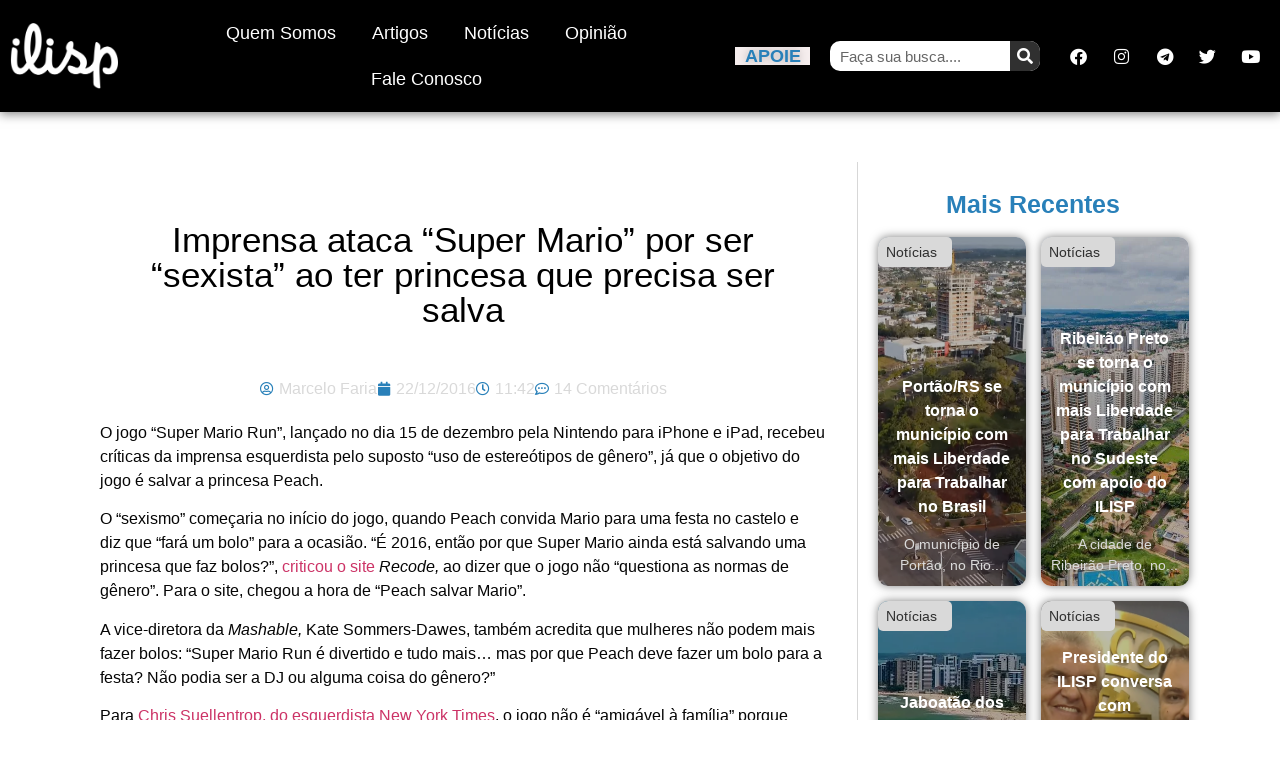

--- FILE ---
content_type: text/html; charset=UTF-8
request_url: https://www.ilisp.org/noticias/imprensa-ataca-super-mario-por-ser-sexista-ao-ter-princesa-que-precisa-ser-salva/
body_size: 22866
content:
<!doctype html><html lang="pt-BR"><head><meta charset="UTF-8"><meta name="viewport" content="width=device-width, initial-scale=1"><link rel="profile" href="https://gmpg.org/xfn/11"><meta name='robots' content='index, follow, max-image-preview:large, max-snippet:-1, max-video-preview:-1' /> <script data-cfasync="false" data-pagespeed-no-defer>var gtm4wp_datalayer_name = "dataLayer";
	var dataLayer = dataLayer || [];</script> <title>Imprensa ataca &quot;Super Mario&quot; por ser &quot;sexista&quot; ao ter princesa que precisa ser salva</title><link rel="canonical" href="https://www.ilisp.org/noticias/imprensa-ataca-super-mario-por-ser-sexista-ao-ter-princesa-que-precisa-ser-salva/" /><meta property="og:locale" content="pt_BR" /><meta property="og:type" content="article" /><meta property="og:title" content="Imprensa ataca &quot;Super Mario&quot; por ser &quot;sexista&quot; ao ter princesa que precisa ser salva" /><meta property="og:description" content="O jogo &#8220;Super Mario Run&#8221;, lançado no dia 15 de dezembro pela Nintendo para iPhone e iPad, recebeu críticas da imprensa esquerdista pelo suposto &#8220;uso de estereótipos de gênero&#8221;, já que o objetivo do jogo é salvar a princesa Peach. O &#8220;sexismo&#8221; começaria no início do jogo, quando Peach convida Mario para uma festa no castelo e [&hellip;]" /><meta property="og:url" content="https://www.ilisp.org/noticias/imprensa-ataca-super-mario-por-ser-sexista-ao-ter-princesa-que-precisa-ser-salva/" /><meta property="og:site_name" content="ILISP" /><meta property="article:publisher" content="https://www.facebook.com/ilisp.org" /><meta property="article:published_time" content="2016-12-22T13:42:44+00:00" /><meta property="og:image" content="https://www.ilisp.org/wp-content/uploads/2016/12/super-mario-run.jpg" /><meta property="og:image:width" content="830" /><meta property="og:image:height" content="467" /><meta property="og:image:type" content="image/jpeg" /><meta name="author" content="Marcelo Faria" /><meta name="twitter:card" content="summary_large_image" /><meta name="twitter:creator" content="@https://twitter.com/msfaria" /><meta name="twitter:site" content="@ilisp_org" /><meta name="twitter:label1" content="Escrito por" /><meta name="twitter:data1" content="Marcelo Faria" /><meta name="twitter:label2" content="Est. tempo de leitura" /><meta name="twitter:data2" content="1 minuto" /> <script type="application/ld+json" class="yoast-schema-graph">{"@context":"https://schema.org","@graph":[{"@type":"Article","@id":"https://www.ilisp.org/noticias/imprensa-ataca-super-mario-por-ser-sexista-ao-ter-princesa-que-precisa-ser-salva/#article","isPartOf":{"@id":"https://www.ilisp.org/noticias/imprensa-ataca-super-mario-por-ser-sexista-ao-ter-princesa-que-precisa-ser-salva/"},"author":{"name":"Marcelo Faria","@id":"https://www.ilisp.org/#/schema/person/694e284e6a831d75f8d3c8ece2add049"},"headline":"Imprensa ataca &#8220;Super Mario&#8221; por ser &#8220;sexista&#8221; ao ter princesa que precisa ser salva","datePublished":"2016-12-22T13:42:44+00:00","mainEntityOfPage":{"@id":"https://www.ilisp.org/noticias/imprensa-ataca-super-mario-por-ser-sexista-ao-ter-princesa-que-precisa-ser-salva/"},"wordCount":291,"commentCount":14,"publisher":{"@id":"https://www.ilisp.org/#organization"},"image":{"@id":"https://www.ilisp.org/noticias/imprensa-ataca-super-mario-por-ser-sexista-ao-ter-princesa-que-precisa-ser-salva/#primaryimage"},"thumbnailUrl":"https://i0.wp.com/www.ilisp.org/wp-content/uploads/2016/12/super-mario-run.jpg?fit=830%2C467&ssl=1","articleSection":["Notícias"],"inLanguage":"pt-BR","potentialAction":[{"@type":"CommentAction","name":"Comment","target":["https://www.ilisp.org/noticias/imprensa-ataca-super-mario-por-ser-sexista-ao-ter-princesa-que-precisa-ser-salva/#respond"]}]},{"@type":"WebPage","@id":"https://www.ilisp.org/noticias/imprensa-ataca-super-mario-por-ser-sexista-ao-ter-princesa-que-precisa-ser-salva/","url":"https://www.ilisp.org/noticias/imprensa-ataca-super-mario-por-ser-sexista-ao-ter-princesa-que-precisa-ser-salva/","name":"Imprensa ataca \"Super Mario\" por ser \"sexista\" ao ter princesa que precisa ser salva","isPartOf":{"@id":"https://www.ilisp.org/#website"},"primaryImageOfPage":{"@id":"https://www.ilisp.org/noticias/imprensa-ataca-super-mario-por-ser-sexista-ao-ter-princesa-que-precisa-ser-salva/#primaryimage"},"image":{"@id":"https://www.ilisp.org/noticias/imprensa-ataca-super-mario-por-ser-sexista-ao-ter-princesa-que-precisa-ser-salva/#primaryimage"},"thumbnailUrl":"https://i0.wp.com/www.ilisp.org/wp-content/uploads/2016/12/super-mario-run.jpg?fit=830%2C467&ssl=1","datePublished":"2016-12-22T13:42:44+00:00","breadcrumb":{"@id":"https://www.ilisp.org/noticias/imprensa-ataca-super-mario-por-ser-sexista-ao-ter-princesa-que-precisa-ser-salva/#breadcrumb"},"inLanguage":"pt-BR","potentialAction":[{"@type":"ReadAction","target":["https://www.ilisp.org/noticias/imprensa-ataca-super-mario-por-ser-sexista-ao-ter-princesa-que-precisa-ser-salva/"]}]},{"@type":"ImageObject","inLanguage":"pt-BR","@id":"https://www.ilisp.org/noticias/imprensa-ataca-super-mario-por-ser-sexista-ao-ter-princesa-que-precisa-ser-salva/#primaryimage","url":"https://i0.wp.com/www.ilisp.org/wp-content/uploads/2016/12/super-mario-run.jpg?fit=830%2C467&ssl=1","contentUrl":"https://i0.wp.com/www.ilisp.org/wp-content/uploads/2016/12/super-mario-run.jpg?fit=830%2C467&ssl=1","width":830,"height":467,"caption":"Super Mario Run"},{"@type":"BreadcrumbList","@id":"https://www.ilisp.org/noticias/imprensa-ataca-super-mario-por-ser-sexista-ao-ter-princesa-que-precisa-ser-salva/#breadcrumb","itemListElement":[{"@type":"ListItem","position":1,"name":"Início","item":"https://www.ilisp.org/"},{"@type":"ListItem","position":2,"name":"Imprensa ataca &#8220;Super Mario&#8221; por ser &#8220;sexista&#8221; ao ter princesa que precisa ser salva"}]},{"@type":"WebSite","@id":"https://www.ilisp.org/#website","url":"https://www.ilisp.org/","name":"ILISP","description":"Em defesa da vida, liberdade e propriedade!","publisher":{"@id":"https://www.ilisp.org/#organization"},"potentialAction":[{"@type":"SearchAction","target":{"@type":"EntryPoint","urlTemplate":"https://www.ilisp.org/?s={search_term_string}"},"query-input":{"@type":"PropertyValueSpecification","valueRequired":true,"valueName":"search_term_string"}}],"inLanguage":"pt-BR"},{"@type":"Organization","@id":"https://www.ilisp.org/#organization","name":"ILISP","url":"https://www.ilisp.org/","logo":{"@type":"ImageObject","inLanguage":"pt-BR","@id":"https://www.ilisp.org/#/schema/logo/image/","url":"https://i1.wp.com/www.ilisp.org/wp-content/uploads/2015/12/ilisp-clean-yellow-icon-1.png?fit=1188%2C1188","contentUrl":"https://i1.wp.com/www.ilisp.org/wp-content/uploads/2015/12/ilisp-clean-yellow-icon-1.png?fit=1188%2C1188","width":1188,"height":1188,"caption":"ILISP"},"image":{"@id":"https://www.ilisp.org/#/schema/logo/image/"},"sameAs":["https://www.facebook.com/ilisp.org","https://x.com/ilisp_org","https://www.youtube.com/user/institutoliberalsp"]},{"@type":"Person","@id":"https://www.ilisp.org/#/schema/person/694e284e6a831d75f8d3c8ece2add049","name":"Marcelo Faria","image":{"@type":"ImageObject","inLanguage":"pt-BR","@id":"https://www.ilisp.org/#/schema/person/image/","url":"https://www.ilisp.org/wp-content/litespeed/avatar/db1e67f03d0e6e1080e26914d986470c.jpg?ver=1769034151","contentUrl":"https://www.ilisp.org/wp-content/litespeed/avatar/db1e67f03d0e6e1080e26914d986470c.jpg?ver=1769034151","caption":"Marcelo Faria"},"description":"Presidente do ILISP e empreendedor.","sameAs":["https://x.com/https://twitter.com/msfaria"],"url":"https://www.ilisp.org/author/marcelo/"}]}</script> <link rel='dns-prefetch' href='//stats.wp.com' /><link rel='dns-prefetch' href='//v0.wordpress.com' /><link rel='preconnect' href='//i0.wp.com' /><link rel="alternate" type="application/rss+xml" title="Feed para ILISP &raquo;" href="https://www.ilisp.org/feed/" /><link rel="alternate" type="application/rss+xml" title="Feed de comentários para ILISP &raquo;" href="https://www.ilisp.org/comments/feed/" /><link rel="alternate" type="application/rss+xml" title="Feed de comentários para ILISP &raquo; Imprensa ataca &#8220;Super Mario&#8221; por ser &#8220;sexista&#8221; ao ter princesa que precisa ser salva" href="https://www.ilisp.org/noticias/imprensa-ataca-super-mario-por-ser-sexista-ao-ter-princesa-que-precisa-ser-salva/feed/" /><link rel="alternate" title="oEmbed (JSON)" type="application/json+oembed" href="https://www.ilisp.org/wp-json/oembed/1.0/embed?url=https%3A%2F%2Fwww.ilisp.org%2Fnoticias%2Fimprensa-ataca-super-mario-por-ser-sexista-ao-ter-princesa-que-precisa-ser-salva%2F" /><link rel="alternate" title="oEmbed (XML)" type="text/xml+oembed" href="https://www.ilisp.org/wp-json/oembed/1.0/embed?url=https%3A%2F%2Fwww.ilisp.org%2Fnoticias%2Fimprensa-ataca-super-mario-por-ser-sexista-ao-ter-princesa-que-precisa-ser-salva%2F&#038;format=xml" /><style id='wp-img-auto-sizes-contain-inline-css'>img:is([sizes=auto i],[sizes^="auto," i]){contain-intrinsic-size:3000px 1500px}
/*# sourceURL=wp-img-auto-sizes-contain-inline-css */</style><link data-optimized="1" rel='stylesheet' id='wp-block-library-css' href='https://www.ilisp.org/wp-content/litespeed/css/f161225eeb4ff8114b4a16bbcbd173bb.css?ver=0661f' media='all' /><link data-optimized="1" rel='stylesheet' id='mediaelement-css' href='https://www.ilisp.org/wp-content/litespeed/css/76f393af14813d3508fcf1aa59eaa311.css?ver=a2bc9' media='all' /><link data-optimized="1" rel='stylesheet' id='wp-mediaelement-css' href='https://www.ilisp.org/wp-content/litespeed/css/176a3e63ad22657dfe080a4a62efa3a2.css?ver=24318' media='all' /><style id='jetpack-sharing-buttons-style-inline-css'>.jetpack-sharing-buttons__services-list{display:flex;flex-direction:row;flex-wrap:wrap;gap:0;list-style-type:none;margin:5px;padding:0}.jetpack-sharing-buttons__services-list.has-small-icon-size{font-size:12px}.jetpack-sharing-buttons__services-list.has-normal-icon-size{font-size:16px}.jetpack-sharing-buttons__services-list.has-large-icon-size{font-size:24px}.jetpack-sharing-buttons__services-list.has-huge-icon-size{font-size:36px}@media print{.jetpack-sharing-buttons__services-list{display:none!important}}.editor-styles-wrapper .wp-block-jetpack-sharing-buttons{gap:0;padding-inline-start:0}ul.jetpack-sharing-buttons__services-list.has-background{padding:1.25em 2.375em}
/*# sourceURL=https://www.ilisp.org/wp-content/plugins/jetpack/_inc/blocks/sharing-buttons/view.css */</style><style id='global-styles-inline-css'>:root{--wp--preset--aspect-ratio--square: 1;--wp--preset--aspect-ratio--4-3: 4/3;--wp--preset--aspect-ratio--3-4: 3/4;--wp--preset--aspect-ratio--3-2: 3/2;--wp--preset--aspect-ratio--2-3: 2/3;--wp--preset--aspect-ratio--16-9: 16/9;--wp--preset--aspect-ratio--9-16: 9/16;--wp--preset--color--black: #000000;--wp--preset--color--cyan-bluish-gray: #abb8c3;--wp--preset--color--white: #ffffff;--wp--preset--color--pale-pink: #f78da7;--wp--preset--color--vivid-red: #cf2e2e;--wp--preset--color--luminous-vivid-orange: #ff6900;--wp--preset--color--luminous-vivid-amber: #fcb900;--wp--preset--color--light-green-cyan: #7bdcb5;--wp--preset--color--vivid-green-cyan: #00d084;--wp--preset--color--pale-cyan-blue: #8ed1fc;--wp--preset--color--vivid-cyan-blue: #0693e3;--wp--preset--color--vivid-purple: #9b51e0;--wp--preset--gradient--vivid-cyan-blue-to-vivid-purple: linear-gradient(135deg,rgb(6,147,227) 0%,rgb(155,81,224) 100%);--wp--preset--gradient--light-green-cyan-to-vivid-green-cyan: linear-gradient(135deg,rgb(122,220,180) 0%,rgb(0,208,130) 100%);--wp--preset--gradient--luminous-vivid-amber-to-luminous-vivid-orange: linear-gradient(135deg,rgb(252,185,0) 0%,rgb(255,105,0) 100%);--wp--preset--gradient--luminous-vivid-orange-to-vivid-red: linear-gradient(135deg,rgb(255,105,0) 0%,rgb(207,46,46) 100%);--wp--preset--gradient--very-light-gray-to-cyan-bluish-gray: linear-gradient(135deg,rgb(238,238,238) 0%,rgb(169,184,195) 100%);--wp--preset--gradient--cool-to-warm-spectrum: linear-gradient(135deg,rgb(74,234,220) 0%,rgb(151,120,209) 20%,rgb(207,42,186) 40%,rgb(238,44,130) 60%,rgb(251,105,98) 80%,rgb(254,248,76) 100%);--wp--preset--gradient--blush-light-purple: linear-gradient(135deg,rgb(255,206,236) 0%,rgb(152,150,240) 100%);--wp--preset--gradient--blush-bordeaux: linear-gradient(135deg,rgb(254,205,165) 0%,rgb(254,45,45) 50%,rgb(107,0,62) 100%);--wp--preset--gradient--luminous-dusk: linear-gradient(135deg,rgb(255,203,112) 0%,rgb(199,81,192) 50%,rgb(65,88,208) 100%);--wp--preset--gradient--pale-ocean: linear-gradient(135deg,rgb(255,245,203) 0%,rgb(182,227,212) 50%,rgb(51,167,181) 100%);--wp--preset--gradient--electric-grass: linear-gradient(135deg,rgb(202,248,128) 0%,rgb(113,206,126) 100%);--wp--preset--gradient--midnight: linear-gradient(135deg,rgb(2,3,129) 0%,rgb(40,116,252) 100%);--wp--preset--font-size--small: 13px;--wp--preset--font-size--medium: 20px;--wp--preset--font-size--large: 36px;--wp--preset--font-size--x-large: 42px;--wp--preset--spacing--20: 0.44rem;--wp--preset--spacing--30: 0.67rem;--wp--preset--spacing--40: 1rem;--wp--preset--spacing--50: 1.5rem;--wp--preset--spacing--60: 2.25rem;--wp--preset--spacing--70: 3.38rem;--wp--preset--spacing--80: 5.06rem;--wp--preset--shadow--natural: 6px 6px 9px rgba(0, 0, 0, 0.2);--wp--preset--shadow--deep: 12px 12px 50px rgba(0, 0, 0, 0.4);--wp--preset--shadow--sharp: 6px 6px 0px rgba(0, 0, 0, 0.2);--wp--preset--shadow--outlined: 6px 6px 0px -3px rgb(255, 255, 255), 6px 6px rgb(0, 0, 0);--wp--preset--shadow--crisp: 6px 6px 0px rgb(0, 0, 0);}:root { --wp--style--global--content-size: 800px;--wp--style--global--wide-size: 1200px; }:where(body) { margin: 0; }.wp-site-blocks > .alignleft { float: left; margin-right: 2em; }.wp-site-blocks > .alignright { float: right; margin-left: 2em; }.wp-site-blocks > .aligncenter { justify-content: center; margin-left: auto; margin-right: auto; }:where(.wp-site-blocks) > * { margin-block-start: 24px; margin-block-end: 0; }:where(.wp-site-blocks) > :first-child { margin-block-start: 0; }:where(.wp-site-blocks) > :last-child { margin-block-end: 0; }:root { --wp--style--block-gap: 24px; }:root :where(.is-layout-flow) > :first-child{margin-block-start: 0;}:root :where(.is-layout-flow) > :last-child{margin-block-end: 0;}:root :where(.is-layout-flow) > *{margin-block-start: 24px;margin-block-end: 0;}:root :where(.is-layout-constrained) > :first-child{margin-block-start: 0;}:root :where(.is-layout-constrained) > :last-child{margin-block-end: 0;}:root :where(.is-layout-constrained) > *{margin-block-start: 24px;margin-block-end: 0;}:root :where(.is-layout-flex){gap: 24px;}:root :where(.is-layout-grid){gap: 24px;}.is-layout-flow > .alignleft{float: left;margin-inline-start: 0;margin-inline-end: 2em;}.is-layout-flow > .alignright{float: right;margin-inline-start: 2em;margin-inline-end: 0;}.is-layout-flow > .aligncenter{margin-left: auto !important;margin-right: auto !important;}.is-layout-constrained > .alignleft{float: left;margin-inline-start: 0;margin-inline-end: 2em;}.is-layout-constrained > .alignright{float: right;margin-inline-start: 2em;margin-inline-end: 0;}.is-layout-constrained > .aligncenter{margin-left: auto !important;margin-right: auto !important;}.is-layout-constrained > :where(:not(.alignleft):not(.alignright):not(.alignfull)){max-width: var(--wp--style--global--content-size);margin-left: auto !important;margin-right: auto !important;}.is-layout-constrained > .alignwide{max-width: var(--wp--style--global--wide-size);}body .is-layout-flex{display: flex;}.is-layout-flex{flex-wrap: wrap;align-items: center;}.is-layout-flex > :is(*, div){margin: 0;}body .is-layout-grid{display: grid;}.is-layout-grid > :is(*, div){margin: 0;}body{padding-top: 0px;padding-right: 0px;padding-bottom: 0px;padding-left: 0px;}a:where(:not(.wp-element-button)){text-decoration: underline;}:root :where(.wp-element-button, .wp-block-button__link){background-color: #32373c;border-width: 0;color: #fff;font-family: inherit;font-size: inherit;font-style: inherit;font-weight: inherit;letter-spacing: inherit;line-height: inherit;padding-top: calc(0.667em + 2px);padding-right: calc(1.333em + 2px);padding-bottom: calc(0.667em + 2px);padding-left: calc(1.333em + 2px);text-decoration: none;text-transform: inherit;}.has-black-color{color: var(--wp--preset--color--black) !important;}.has-cyan-bluish-gray-color{color: var(--wp--preset--color--cyan-bluish-gray) !important;}.has-white-color{color: var(--wp--preset--color--white) !important;}.has-pale-pink-color{color: var(--wp--preset--color--pale-pink) !important;}.has-vivid-red-color{color: var(--wp--preset--color--vivid-red) !important;}.has-luminous-vivid-orange-color{color: var(--wp--preset--color--luminous-vivid-orange) !important;}.has-luminous-vivid-amber-color{color: var(--wp--preset--color--luminous-vivid-amber) !important;}.has-light-green-cyan-color{color: var(--wp--preset--color--light-green-cyan) !important;}.has-vivid-green-cyan-color{color: var(--wp--preset--color--vivid-green-cyan) !important;}.has-pale-cyan-blue-color{color: var(--wp--preset--color--pale-cyan-blue) !important;}.has-vivid-cyan-blue-color{color: var(--wp--preset--color--vivid-cyan-blue) !important;}.has-vivid-purple-color{color: var(--wp--preset--color--vivid-purple) !important;}.has-black-background-color{background-color: var(--wp--preset--color--black) !important;}.has-cyan-bluish-gray-background-color{background-color: var(--wp--preset--color--cyan-bluish-gray) !important;}.has-white-background-color{background-color: var(--wp--preset--color--white) !important;}.has-pale-pink-background-color{background-color: var(--wp--preset--color--pale-pink) !important;}.has-vivid-red-background-color{background-color: var(--wp--preset--color--vivid-red) !important;}.has-luminous-vivid-orange-background-color{background-color: var(--wp--preset--color--luminous-vivid-orange) !important;}.has-luminous-vivid-amber-background-color{background-color: var(--wp--preset--color--luminous-vivid-amber) !important;}.has-light-green-cyan-background-color{background-color: var(--wp--preset--color--light-green-cyan) !important;}.has-vivid-green-cyan-background-color{background-color: var(--wp--preset--color--vivid-green-cyan) !important;}.has-pale-cyan-blue-background-color{background-color: var(--wp--preset--color--pale-cyan-blue) !important;}.has-vivid-cyan-blue-background-color{background-color: var(--wp--preset--color--vivid-cyan-blue) !important;}.has-vivid-purple-background-color{background-color: var(--wp--preset--color--vivid-purple) !important;}.has-black-border-color{border-color: var(--wp--preset--color--black) !important;}.has-cyan-bluish-gray-border-color{border-color: var(--wp--preset--color--cyan-bluish-gray) !important;}.has-white-border-color{border-color: var(--wp--preset--color--white) !important;}.has-pale-pink-border-color{border-color: var(--wp--preset--color--pale-pink) !important;}.has-vivid-red-border-color{border-color: var(--wp--preset--color--vivid-red) !important;}.has-luminous-vivid-orange-border-color{border-color: var(--wp--preset--color--luminous-vivid-orange) !important;}.has-luminous-vivid-amber-border-color{border-color: var(--wp--preset--color--luminous-vivid-amber) !important;}.has-light-green-cyan-border-color{border-color: var(--wp--preset--color--light-green-cyan) !important;}.has-vivid-green-cyan-border-color{border-color: var(--wp--preset--color--vivid-green-cyan) !important;}.has-pale-cyan-blue-border-color{border-color: var(--wp--preset--color--pale-cyan-blue) !important;}.has-vivid-cyan-blue-border-color{border-color: var(--wp--preset--color--vivid-cyan-blue) !important;}.has-vivid-purple-border-color{border-color: var(--wp--preset--color--vivid-purple) !important;}.has-vivid-cyan-blue-to-vivid-purple-gradient-background{background: var(--wp--preset--gradient--vivid-cyan-blue-to-vivid-purple) !important;}.has-light-green-cyan-to-vivid-green-cyan-gradient-background{background: var(--wp--preset--gradient--light-green-cyan-to-vivid-green-cyan) !important;}.has-luminous-vivid-amber-to-luminous-vivid-orange-gradient-background{background: var(--wp--preset--gradient--luminous-vivid-amber-to-luminous-vivid-orange) !important;}.has-luminous-vivid-orange-to-vivid-red-gradient-background{background: var(--wp--preset--gradient--luminous-vivid-orange-to-vivid-red) !important;}.has-very-light-gray-to-cyan-bluish-gray-gradient-background{background: var(--wp--preset--gradient--very-light-gray-to-cyan-bluish-gray) !important;}.has-cool-to-warm-spectrum-gradient-background{background: var(--wp--preset--gradient--cool-to-warm-spectrum) !important;}.has-blush-light-purple-gradient-background{background: var(--wp--preset--gradient--blush-light-purple) !important;}.has-blush-bordeaux-gradient-background{background: var(--wp--preset--gradient--blush-bordeaux) !important;}.has-luminous-dusk-gradient-background{background: var(--wp--preset--gradient--luminous-dusk) !important;}.has-pale-ocean-gradient-background{background: var(--wp--preset--gradient--pale-ocean) !important;}.has-electric-grass-gradient-background{background: var(--wp--preset--gradient--electric-grass) !important;}.has-midnight-gradient-background{background: var(--wp--preset--gradient--midnight) !important;}.has-small-font-size{font-size: var(--wp--preset--font-size--small) !important;}.has-medium-font-size{font-size: var(--wp--preset--font-size--medium) !important;}.has-large-font-size{font-size: var(--wp--preset--font-size--large) !important;}.has-x-large-font-size{font-size: var(--wp--preset--font-size--x-large) !important;}
:root :where(.wp-block-pullquote){font-size: 1.5em;line-height: 1.6;}
/*# sourceURL=global-styles-inline-css */</style><style id='plvt-view-transitions-inline-css'>@view-transition { navigation: auto; }
@media (prefers-reduced-motion: no-preference) {::view-transition-group(*) { animation-duration: 0.4s; }}
/*# sourceURL=plvt-view-transitions-inline-css */</style><link data-optimized="1" rel='stylesheet' id='hello-elementor-css' href='https://www.ilisp.org/wp-content/litespeed/css/957ee5907a42aa84d902d24c343679cd.css?ver=1a3dd' media='all' /><link data-optimized="1" rel='stylesheet' id='hello-elementor-theme-style-css' href='https://www.ilisp.org/wp-content/litespeed/css/fadbadfe7eecaf0fda7198f36de7eba6.css?ver=0f5a4' media='all' /><link data-optimized="1" rel='stylesheet' id='hello-elementor-header-footer-css' href='https://www.ilisp.org/wp-content/litespeed/css/886d016f1cee98e8818fcd5b260a4d88.css?ver=3d530' media='all' /><link data-optimized="1" rel='stylesheet' id='elementor-frontend-css' href='https://www.ilisp.org/wp-content/litespeed/css/af9cc2d533fc8ad8a78de2959ed5863e.css?ver=94e8f' media='all' /><link data-optimized="1" rel='stylesheet' id='elementor-post-37515-css' href='https://www.ilisp.org/wp-content/litespeed/css/5bcdaae82b841937f8ffbfb1fa775e5b.css?ver=d37d9' media='all' /><link data-optimized="1" rel='stylesheet' id='widget-image-css' href='https://www.ilisp.org/wp-content/litespeed/css/d3ff67e95cb6871ce22910e823021c7a.css?ver=00bd6' media='all' /><link data-optimized="1" rel='stylesheet' id='widget-nav-menu-css' href='https://www.ilisp.org/wp-content/litespeed/css/e2d98f890a0da15613cfb7212bfc35a0.css?ver=aef89' media='all' /><link data-optimized="1" rel='stylesheet' id='widget-heading-css' href='https://www.ilisp.org/wp-content/litespeed/css/7a631d855ee69779c0c3f762e71f7090.css?ver=e44f9' media='all' /><link data-optimized="1" rel='stylesheet' id='widget-social-icons-css' href='https://www.ilisp.org/wp-content/litespeed/css/29e0c956d80674aa3194b79b6ec4af7d.css?ver=4748c' media='all' /><link data-optimized="1" rel='stylesheet' id='e-apple-webkit-css' href='https://www.ilisp.org/wp-content/litespeed/css/605df229bd9e09ca0ae7af4d1287c910.css?ver=517fd' media='all' /><link data-optimized="1" rel='stylesheet' id='e-sticky-css' href='https://www.ilisp.org/wp-content/litespeed/css/213e0e6a637be33fe9eb2cff899e01a4.css?ver=3dcb2' media='all' /><link data-optimized="1" rel='stylesheet' id='widget-search-form-css' href='https://www.ilisp.org/wp-content/litespeed/css/def8af5ea9acf68cdfc363bfb0df3761.css?ver=bfa25' media='all' /><link data-optimized="1" rel='stylesheet' id='elementor-icons-shared-0-css' href='https://www.ilisp.org/wp-content/litespeed/css/f15f074dc3251999deb2bef814003ac3.css?ver=63ac0' media='all' /><link data-optimized="1" rel='stylesheet' id='elementor-icons-fa-solid-css' href='https://www.ilisp.org/wp-content/litespeed/css/4b069a29db516a4c83a9fc9f2cb00b39.css?ver=26dca' media='all' /><link data-optimized="1" rel='stylesheet' id='widget-post-info-css' href='https://www.ilisp.org/wp-content/litespeed/css/46d01cc82e58abbb690916ecf6c72181.css?ver=1f92e' media='all' /><link data-optimized="1" rel='stylesheet' id='widget-icon-list-css' href='https://www.ilisp.org/wp-content/litespeed/css/53c1023af397f2a460393137a8726dd5.css?ver=443bf' media='all' /><link data-optimized="1" rel='stylesheet' id='elementor-icons-fa-regular-css' href='https://www.ilisp.org/wp-content/litespeed/css/9e9f50dff816975a9d096f9e441f65b4.css?ver=fac66' media='all' /><link data-optimized="1" rel='stylesheet' id='widget-share-buttons-css' href='https://www.ilisp.org/wp-content/litespeed/css/2c31e2cefca1057580eaeb268a7da6f9.css?ver=a3b96' media='all' /><link data-optimized="1" rel='stylesheet' id='elementor-icons-fa-brands-css' href='https://www.ilisp.org/wp-content/litespeed/css/4ab587109b4a596a25d48c9d2684d569.css?ver=19bfe' media='all' /><link data-optimized="1" rel='stylesheet' id='widget-social-css' href='https://www.ilisp.org/wp-content/litespeed/css/3e61d8e8e0839997b25319f5e6c4387a.css?ver=f7eee' media='all' /><link data-optimized="1" rel='stylesheet' id='elementor-icons-css' href='https://www.ilisp.org/wp-content/litespeed/css/8eac48f23e79cf1818774213c800995e.css?ver=ff084' media='all' /><link data-optimized="1" rel='stylesheet' id='jet-blog-css' href='https://www.ilisp.org/wp-content/litespeed/css/79efa0194fe063b37fabf6e9035f4465.css?ver=351fb' media='all' /><link data-optimized="1" rel='stylesheet' id='elementor-post-37533-css' href='https://www.ilisp.org/wp-content/litespeed/css/8054400a832834fd56513e92f0314b10.css?ver=bbe18' media='all' /><link data-optimized="1" rel='stylesheet' id='elementor-post-37531-css' href='https://www.ilisp.org/wp-content/litespeed/css/397adaa0162824083278adbb0bbe8ed8.css?ver=63393' media='all' /><link data-optimized="1" rel='stylesheet' id='elementor-post-37528-css' href='https://www.ilisp.org/wp-content/litespeed/css/cc38dec84c03d5b4bae6f3ac81758dfe.css?ver=c0a70' media='all' /><link data-optimized="1" rel='stylesheet' id='elementor-gf-local-montserrat-css' href='https://www.ilisp.org/wp-content/litespeed/css/4803e51a94b96520b87e3927116e4406.css?ver=a4a59' media='all' /><link data-optimized="1" rel='stylesheet' id='elementor-gf-local-roboto-css' href='https://www.ilisp.org/wp-content/litespeed/css/b5a0323de039a2bca8639e9736bd7207.css?ver=e36a4' media='all' /><link data-optimized="1" rel='stylesheet' id='elementor-gf-local-poppins-css' href='https://www.ilisp.org/wp-content/litespeed/css/75cbd35e717144ee5dc4519682a70d20.css?ver=051f8' media='all' /> <script id="plvt-view-transitions-js-after" src="[data-uri]" defer></script> <script src="https://www.ilisp.org/wp-includes/js/jquery/jquery.min.js?ver=3.7.1" id="jquery-core-js"></script> <script src="https://www.ilisp.org/wp-includes/js/jquery/jquery-migrate.min.js?ver=3.4.1" id="jquery-migrate-js" defer data-deferred="1"></script> <link rel="https://api.w.org/" href="https://www.ilisp.org/wp-json/" /><link rel="alternate" title="JSON" type="application/json" href="https://www.ilisp.org/wp-json/wp/v2/posts/15585" /><link rel="EditURI" type="application/rsd+xml" title="RSD" href="https://www.ilisp.org/xmlrpc.php?rsd" /><meta name="generator" content="WordPress 6.9" /><link rel='shortlink' href='https://www.ilisp.org/?p=15585' /><meta name="generator" content="view-transitions 1.1.1"><style>img#wpstats{display:none}</style>
 <script data-cfasync="false" data-pagespeed-no-defer>var dataLayer_content = {"pagePostType":"post","pagePostType2":"single-post","pageCategory":["noticias"],"pagePostAuthor":"Marcelo Faria"};
	dataLayer.push( dataLayer_content );</script> <script data-cfasync="false" data-pagespeed-no-defer>(function(w,d,s,l,i){w[l]=w[l]||[];w[l].push({'gtm.start':
new Date().getTime(),event:'gtm.js'});var f=d.getElementsByTagName(s)[0],
j=d.createElement(s),dl=l!='dataLayer'?'&l='+l:'';j.async=true;j.src=
'//www.googletagmanager.com/gtm.js?id='+i+dl;f.parentNode.insertBefore(j,f);
})(window,document,'script','dataLayer','GTM-M4BX424C');</script> <meta name="generator" content="Elementor 3.34.2; features: additional_custom_breakpoints; settings: css_print_method-external, google_font-enabled, font_display-auto"> <script type='text/javascript' src="[data-uri]" defer></script>  <script type='text/javascript' src="[data-uri]" defer></script><script type='text/javascript' src="[data-uri]" defer></script> <style>.e-con.e-parent:nth-of-type(n+4):not(.e-lazyloaded):not(.e-no-lazyload),
				.e-con.e-parent:nth-of-type(n+4):not(.e-lazyloaded):not(.e-no-lazyload) * {
					background-image: none !important;
				}
				@media screen and (max-height: 1024px) {
					.e-con.e-parent:nth-of-type(n+3):not(.e-lazyloaded):not(.e-no-lazyload),
					.e-con.e-parent:nth-of-type(n+3):not(.e-lazyloaded):not(.e-no-lazyload) * {
						background-image: none !important;
					}
				}
				@media screen and (max-height: 640px) {
					.e-con.e-parent:nth-of-type(n+2):not(.e-lazyloaded):not(.e-no-lazyload),
					.e-con.e-parent:nth-of-type(n+2):not(.e-lazyloaded):not(.e-no-lazyload) * {
						background-image: none !important;
					}
				}</style><meta name="redi-version" content="1.2.7" /><link rel="icon" href="https://i0.wp.com/www.ilisp.org/wp-content/uploads/2017/12/cropped-ilisp-clean-black2.png?fit=32%2C32&#038;ssl=1" sizes="32x32" /><link rel="icon" href="https://i0.wp.com/www.ilisp.org/wp-content/uploads/2017/12/cropped-ilisp-clean-black2.png?fit=192%2C192&#038;ssl=1" sizes="192x192" /><link rel="apple-touch-icon" href="https://i0.wp.com/www.ilisp.org/wp-content/uploads/2017/12/cropped-ilisp-clean-black2.png?fit=180%2C180&#038;ssl=1" /><meta name="msapplication-TileImage" content="https://i0.wp.com/www.ilisp.org/wp-content/uploads/2017/12/cropped-ilisp-clean-black2.png?fit=270%2C270&#038;ssl=1" /></head><body class="wp-singular post-template-default single single-post postid-15585 single-format-standard wp-custom-logo wp-embed-responsive wp-theme-hello-elementor hello-elementor-default elementor-default elementor-kit-37515 elementor-page-37528"><noscript><iframe data-lazyloaded="1" src="about:blank" data-src="https://www.googletagmanager.com/ns.html?id=GTM-M4BX424C" height="0" width="0" style="display:none;visibility:hidden" aria-hidden="true"></iframe></noscript><noscript>
<img height="1" width="1" style="display:none" alt="fbpx"
src="https://www.facebook.com/tr?id=1007903614879341&ev=PageView&noscript=1" />
</noscript><a class="skip-link screen-reader-text" href="#content">Ir para o conteúdo</a><header data-elementor-type="header" data-elementor-id="37533" class="elementor elementor-37533 elementor-location-header" data-elementor-post-type="elementor_library"><section class="elementor-section elementor-top-section elementor-element elementor-element-71a19961 elementor-section-stretched elementor-section-content-middle elementor-hidden-desktop elementor-hidden-tablet elementor-section-boxed elementor-section-height-default elementor-section-height-default" data-id="71a19961" data-element_type="section" data-settings="{&quot;stretch_section&quot;:&quot;section-stretched&quot;,&quot;background_background&quot;:&quot;classic&quot;}"><div class="elementor-container elementor-column-gap-default"><div class="elementor-column elementor-col-100 elementor-top-column elementor-element elementor-element-75fd309a" data-id="75fd309a" data-element_type="column"><div class="elementor-widget-wrap elementor-element-populated"><div class="elementor-element elementor-element-44ea87bf elementor-widget elementor-widget-image" data-id="44ea87bf" data-element_type="widget" data-widget_type="image.default"><div class="elementor-widget-container">
<a href="https://www.ilisp.org/">
<img data-lazyloaded="1" data-placeholder-resp="1024x634" src="[data-uri]" width="1024" height="634" data-src="https://i0.wp.com/www.ilisp.org/wp-content/uploads/2022/09/ilisp-clean-white-1024x634-1.png?fit=1024%2C634&amp;ssl=1" class="attachment-full size-full wp-image-37534" alt="" data-srcset="https://i0.wp.com/www.ilisp.org/wp-content/uploads/2022/09/ilisp-clean-white-1024x634-1.png?w=1024&amp;ssl=1 1024w, https://i0.wp.com/www.ilisp.org/wp-content/uploads/2022/09/ilisp-clean-white-1024x634-1.png?resize=300%2C186&amp;ssl=1 300w" data-sizes="(max-width: 1024px) 100vw, 1024px" />								</a></div></div></div></div></div></section><section class="elementor-section elementor-top-section elementor-element elementor-element-2242ef3 elementor-section-stretched elementor-section-content-middle elementor-hidden-desktop elementor-hidden-tablet elementor-section-boxed elementor-section-height-default elementor-section-height-default" data-id="2242ef3" data-element_type="section" data-settings="{&quot;stretch_section&quot;:&quot;section-stretched&quot;,&quot;background_background&quot;:&quot;classic&quot;,&quot;sticky&quot;:&quot;top&quot;,&quot;sticky_on&quot;:[&quot;desktop&quot;,&quot;tablet&quot;,&quot;mobile&quot;],&quot;sticky_offset&quot;:0,&quot;sticky_effects_offset&quot;:0,&quot;sticky_anchor_link_offset&quot;:0}"><div class="elementor-container elementor-column-gap-default"><div class="elementor-column elementor-col-33 elementor-top-column elementor-element elementor-element-292529ed" data-id="292529ed" data-element_type="column"><div class="elementor-widget-wrap elementor-element-populated"><div class="elementor-element elementor-element-1862f41a elementor-nav-menu__align-center elementor-nav-menu--stretch elementor-nav-menu__text-align-center elementor-nav-menu--dropdown-tablet elementor-nav-menu--toggle elementor-nav-menu--burger elementor-widget elementor-widget-nav-menu" data-id="1862f41a" data-element_type="widget" data-settings="{&quot;full_width&quot;:&quot;stretch&quot;,&quot;layout&quot;:&quot;horizontal&quot;,&quot;submenu_icon&quot;:{&quot;value&quot;:&quot;&lt;i class=\&quot;fas fa-caret-down\&quot; aria-hidden=\&quot;true\&quot;&gt;&lt;\/i&gt;&quot;,&quot;library&quot;:&quot;fa-solid&quot;},&quot;toggle&quot;:&quot;burger&quot;}" data-widget_type="nav-menu.default"><div class="elementor-widget-container"><nav aria-label="Menu" class="elementor-nav-menu--main elementor-nav-menu__container elementor-nav-menu--layout-horizontal e--pointer-underline e--animation-fade"><ul id="menu-1-1862f41a" class="elementor-nav-menu"><li class="menu-item menu-item-type-post_type menu-item-object-page menu-item-291"><a href="https://www.ilisp.org/quem-somos/" class="elementor-item">Quem Somos</a></li><li class="menu-item menu-item-type-taxonomy menu-item-object-category menu-item-37583"><a href="https://www.ilisp.org/categoria/artigos/" class="elementor-item">Artigos</a></li><li class="menu-item menu-item-type-taxonomy menu-item-object-category current-post-ancestor current-menu-parent current-post-parent menu-item-37582"><a href="https://www.ilisp.org/categoria/noticias/" class="elementor-item">Notícias</a></li><li class="menu-item menu-item-type-taxonomy menu-item-object-category menu-item-37584"><a href="https://www.ilisp.org/categoria/opiniao/" class="elementor-item">Opinião</a></li><li class="menu-item menu-item-type-post_type menu-item-object-page menu-item-2711"><a href="https://www.ilisp.org/fale-conosco/" class="elementor-item">Fale Conosco</a></li></ul></nav><div class="elementor-menu-toggle" role="button" tabindex="0" aria-label="Alternar menu" aria-expanded="false">
<i aria-hidden="true" role="presentation" class="elementor-menu-toggle__icon--open eicon-menu-bar"></i><i aria-hidden="true" role="presentation" class="elementor-menu-toggle__icon--close eicon-close"></i></div><nav class="elementor-nav-menu--dropdown elementor-nav-menu__container" aria-hidden="true"><ul id="menu-2-1862f41a" class="elementor-nav-menu"><li class="menu-item menu-item-type-post_type menu-item-object-page menu-item-291"><a href="https://www.ilisp.org/quem-somos/" class="elementor-item" tabindex="-1">Quem Somos</a></li><li class="menu-item menu-item-type-taxonomy menu-item-object-category menu-item-37583"><a href="https://www.ilisp.org/categoria/artigos/" class="elementor-item" tabindex="-1">Artigos</a></li><li class="menu-item menu-item-type-taxonomy menu-item-object-category current-post-ancestor current-menu-parent current-post-parent menu-item-37582"><a href="https://www.ilisp.org/categoria/noticias/" class="elementor-item" tabindex="-1">Notícias</a></li><li class="menu-item menu-item-type-taxonomy menu-item-object-category menu-item-37584"><a href="https://www.ilisp.org/categoria/opiniao/" class="elementor-item" tabindex="-1">Opinião</a></li><li class="menu-item menu-item-type-post_type menu-item-object-page menu-item-2711"><a href="https://www.ilisp.org/fale-conosco/" class="elementor-item" tabindex="-1">Fale Conosco</a></li></ul></nav></div></div></div></div><div class="elementor-column elementor-col-33 elementor-top-column elementor-element elementor-element-0d11e63" data-id="0d11e63" data-element_type="column"><div class="elementor-widget-wrap elementor-element-populated"><div class="elementor-element elementor-element-404078f elementor-widget elementor-widget-heading" data-id="404078f" data-element_type="widget" data-widget_type="heading.default"><div class="elementor-widget-container"><h2 class="elementor-heading-title elementor-size-default"><a href="https://www.ilisp.org/doe/">DOE</a></h2></div></div></div></div><div class="elementor-column elementor-col-33 elementor-top-column elementor-element elementor-element-6ca0ed48" data-id="6ca0ed48" data-element_type="column"><div class="elementor-widget-wrap elementor-element-populated"><div class="elementor-element elementor-element-2ec7e082 e-grid-align-mobile-right elementor-shape-rounded elementor-grid-0 e-grid-align-center elementor-widget elementor-widget-social-icons" data-id="2ec7e082" data-element_type="widget" data-widget_type="social-icons.default"><div class="elementor-widget-container"><div class="elementor-social-icons-wrapper elementor-grid" role="list">
<span class="elementor-grid-item" role="listitem">
<a class="elementor-icon elementor-social-icon elementor-social-icon-facebook elementor-repeater-item-e705d09" href="https://pt-br.facebook.com/ilisp.org/" target="_blank">
<span class="elementor-screen-only">Facebook</span>
<i aria-hidden="true" class="fab fa-facebook"></i>					</a>
</span>
<span class="elementor-grid-item" role="listitem">
<a class="elementor-icon elementor-social-icon elementor-social-icon-instagram elementor-repeater-item-6f5aa63" href="https://www.instagram.com/ilisp_org/" target="_blank">
<span class="elementor-screen-only">Instagram</span>
<i aria-hidden="true" class="fab fa-instagram"></i>					</a>
</span>
<span class="elementor-grid-item" role="listitem">
<a class="elementor-icon elementor-social-icon elementor-social-icon-telegram elementor-repeater-item-5badf94" href="https://www.instagram.com/ilisp_org/" target="_blank">
<span class="elementor-screen-only">Telegram</span>
<i aria-hidden="true" class="fab fa-telegram"></i>					</a>
</span>
<span class="elementor-grid-item" role="listitem">
<a class="elementor-icon elementor-social-icon elementor-social-icon-twitter elementor-repeater-item-856a7a3" href="https://twitter.com/ilisp_org" target="_blank">
<span class="elementor-screen-only">Twitter</span>
<i aria-hidden="true" class="fab fa-twitter"></i>					</a>
</span>
<span class="elementor-grid-item" role="listitem">
<a class="elementor-icon elementor-social-icon elementor-social-icon-youtube elementor-repeater-item-ead92cc" href="https://www.youtube.com/ilisp" target="_blank">
<span class="elementor-screen-only">Youtube</span>
<i aria-hidden="true" class="fab fa-youtube"></i>					</a>
</span></div></div></div></div></div></div></section><section class="elementor-section elementor-top-section elementor-element elementor-element-7ad7b15e elementor-section-stretched elementor-section-content-middle elementor-hidden-mobile elementor-section-boxed elementor-section-height-default elementor-section-height-default" data-id="7ad7b15e" data-element_type="section" data-settings="{&quot;stretch_section&quot;:&quot;section-stretched&quot;,&quot;background_background&quot;:&quot;classic&quot;,&quot;sticky&quot;:&quot;top&quot;,&quot;sticky_on&quot;:[&quot;desktop&quot;,&quot;tablet&quot;,&quot;mobile&quot;],&quot;sticky_offset&quot;:0,&quot;sticky_effects_offset&quot;:0,&quot;sticky_anchor_link_offset&quot;:0}"><div class="elementor-container elementor-column-gap-default"><div class="elementor-column elementor-col-20 elementor-top-column elementor-element elementor-element-479080fe" data-id="479080fe" data-element_type="column"><div class="elementor-widget-wrap elementor-element-populated"><div class="elementor-element elementor-element-51585c11 elementor-widget elementor-widget-image" data-id="51585c11" data-element_type="widget" data-widget_type="image.default"><div class="elementor-widget-container">
<a href="https://www.ilisp.org/">
<img data-lazyloaded="1" data-placeholder-resp="800x495" src="[data-uri]" width="800" height="495" data-src="https://i0.wp.com/www.ilisp.org/wp-content/uploads/2022/09/ilisp-clean-white-1024x634-1.png?fit=800%2C495&amp;ssl=1" class="attachment-large size-large wp-image-37534" alt="" data-srcset="https://i0.wp.com/www.ilisp.org/wp-content/uploads/2022/09/ilisp-clean-white-1024x634-1.png?w=1024&amp;ssl=1 1024w, https://i0.wp.com/www.ilisp.org/wp-content/uploads/2022/09/ilisp-clean-white-1024x634-1.png?resize=300%2C186&amp;ssl=1 300w" data-sizes="(max-width: 800px) 100vw, 800px" />								</a></div></div></div></div><div class="elementor-column elementor-col-20 elementor-top-column elementor-element elementor-element-3eb355f4" data-id="3eb355f4" data-element_type="column"><div class="elementor-widget-wrap elementor-element-populated"><div class="elementor-element elementor-element-5200ec elementor-nav-menu__align-center elementor-nav-menu--stretch elementor-nav-menu__text-align-center elementor-nav-menu--dropdown-tablet elementor-nav-menu--toggle elementor-nav-menu--burger elementor-widget elementor-widget-nav-menu" data-id="5200ec" data-element_type="widget" data-settings="{&quot;full_width&quot;:&quot;stretch&quot;,&quot;layout&quot;:&quot;horizontal&quot;,&quot;submenu_icon&quot;:{&quot;value&quot;:&quot;&lt;i class=\&quot;fas fa-caret-down\&quot; aria-hidden=\&quot;true\&quot;&gt;&lt;\/i&gt;&quot;,&quot;library&quot;:&quot;fa-solid&quot;},&quot;toggle&quot;:&quot;burger&quot;}" data-widget_type="nav-menu.default"><div class="elementor-widget-container"><nav aria-label="Menu" class="elementor-nav-menu--main elementor-nav-menu__container elementor-nav-menu--layout-horizontal e--pointer-underline e--animation-fade"><ul id="menu-1-5200ec" class="elementor-nav-menu"><li class="menu-item menu-item-type-post_type menu-item-object-page menu-item-291"><a href="https://www.ilisp.org/quem-somos/" class="elementor-item">Quem Somos</a></li><li class="menu-item menu-item-type-taxonomy menu-item-object-category menu-item-37583"><a href="https://www.ilisp.org/categoria/artigos/" class="elementor-item">Artigos</a></li><li class="menu-item menu-item-type-taxonomy menu-item-object-category current-post-ancestor current-menu-parent current-post-parent menu-item-37582"><a href="https://www.ilisp.org/categoria/noticias/" class="elementor-item">Notícias</a></li><li class="menu-item menu-item-type-taxonomy menu-item-object-category menu-item-37584"><a href="https://www.ilisp.org/categoria/opiniao/" class="elementor-item">Opinião</a></li><li class="menu-item menu-item-type-post_type menu-item-object-page menu-item-2711"><a href="https://www.ilisp.org/fale-conosco/" class="elementor-item">Fale Conosco</a></li></ul></nav><div class="elementor-menu-toggle" role="button" tabindex="0" aria-label="Alternar menu" aria-expanded="false">
<i aria-hidden="true" role="presentation" class="elementor-menu-toggle__icon--open eicon-menu-bar"></i><i aria-hidden="true" role="presentation" class="elementor-menu-toggle__icon--close eicon-close"></i></div><nav class="elementor-nav-menu--dropdown elementor-nav-menu__container" aria-hidden="true"><ul id="menu-2-5200ec" class="elementor-nav-menu"><li class="menu-item menu-item-type-post_type menu-item-object-page menu-item-291"><a href="https://www.ilisp.org/quem-somos/" class="elementor-item" tabindex="-1">Quem Somos</a></li><li class="menu-item menu-item-type-taxonomy menu-item-object-category menu-item-37583"><a href="https://www.ilisp.org/categoria/artigos/" class="elementor-item" tabindex="-1">Artigos</a></li><li class="menu-item menu-item-type-taxonomy menu-item-object-category current-post-ancestor current-menu-parent current-post-parent menu-item-37582"><a href="https://www.ilisp.org/categoria/noticias/" class="elementor-item" tabindex="-1">Notícias</a></li><li class="menu-item menu-item-type-taxonomy menu-item-object-category menu-item-37584"><a href="https://www.ilisp.org/categoria/opiniao/" class="elementor-item" tabindex="-1">Opinião</a></li><li class="menu-item menu-item-type-post_type menu-item-object-page menu-item-2711"><a href="https://www.ilisp.org/fale-conosco/" class="elementor-item" tabindex="-1">Fale Conosco</a></li></ul></nav></div></div></div></div><div class="elementor-column elementor-col-20 elementor-top-column elementor-element elementor-element-276af1d2" data-id="276af1d2" data-element_type="column"><div class="elementor-widget-wrap elementor-element-populated"><div class="elementor-element elementor-element-71d7679 elementor-widget elementor-widget-heading" data-id="71d7679" data-element_type="widget" data-widget_type="heading.default"><div class="elementor-widget-container"><h2 class="elementor-heading-title elementor-size-default"><a href="https://www.ilisp.org/apoie">APOIE</a></h2></div></div></div></div><div class="elementor-column elementor-col-20 elementor-top-column elementor-element elementor-element-a56ee69" data-id="a56ee69" data-element_type="column"><div class="elementor-widget-wrap elementor-element-populated"><div class="elementor-element elementor-element-07b0f30 elementor-search-form--skin-classic elementor-search-form--button-type-icon elementor-search-form--icon-search elementor-widget elementor-widget-search-form" data-id="07b0f30" data-element_type="widget" data-settings="{&quot;skin&quot;:&quot;classic&quot;}" data-widget_type="search-form.default"><div class="elementor-widget-container">
<search role="search"><form class="elementor-search-form" action="https://www.ilisp.org" method="get"><div class="elementor-search-form__container">
<label class="elementor-screen-only" for="elementor-search-form-07b0f30">Pesquisar</label>
<input id="elementor-search-form-07b0f30" placeholder="Faça sua busca...." class="elementor-search-form__input" type="search" name="s" value="">
<button class="elementor-search-form__submit" type="submit" aria-label="Pesquisar">
<i aria-hidden="true" class="fas fa-search"></i>													</button></div></form>
</search></div></div></div></div><div class="elementor-column elementor-col-20 elementor-top-column elementor-element elementor-element-4e7c67bd" data-id="4e7c67bd" data-element_type="column"><div class="elementor-widget-wrap elementor-element-populated"><div class="elementor-element elementor-element-5a883d4d elementor-shape-rounded elementor-grid-0 e-grid-align-center elementor-widget elementor-widget-social-icons" data-id="5a883d4d" data-element_type="widget" data-widget_type="social-icons.default"><div class="elementor-widget-container"><div class="elementor-social-icons-wrapper elementor-grid" role="list">
<span class="elementor-grid-item" role="listitem">
<a class="elementor-icon elementor-social-icon elementor-social-icon-facebook elementor-repeater-item-e705d09" href="https://pt-br.facebook.com/ilisp.org/" target="_blank">
<span class="elementor-screen-only">Facebook</span>
<i aria-hidden="true" class="fab fa-facebook"></i>					</a>
</span>
<span class="elementor-grid-item" role="listitem">
<a class="elementor-icon elementor-social-icon elementor-social-icon-instagram elementor-repeater-item-6f5aa63" href="https://www.instagram.com/ilisp_org/" target="_blank">
<span class="elementor-screen-only">Instagram</span>
<i aria-hidden="true" class="fab fa-instagram"></i>					</a>
</span>
<span class="elementor-grid-item" role="listitem">
<a class="elementor-icon elementor-social-icon elementor-social-icon-telegram elementor-repeater-item-5badf94" href="https://t.me/ilisp" target="_blank">
<span class="elementor-screen-only">Telegram</span>
<i aria-hidden="true" class="fab fa-telegram"></i>					</a>
</span>
<span class="elementor-grid-item" role="listitem">
<a class="elementor-icon elementor-social-icon elementor-social-icon-twitter elementor-repeater-item-856a7a3" href="https://twitter.com/ilisp_org" target="_blank">
<span class="elementor-screen-only">Twitter</span>
<i aria-hidden="true" class="fab fa-twitter"></i>					</a>
</span>
<span class="elementor-grid-item" role="listitem">
<a class="elementor-icon elementor-social-icon elementor-social-icon-youtube elementor-repeater-item-ead92cc" href="https://www.youtube.com/ilisp" target="_blank">
<span class="elementor-screen-only">Youtube</span>
<i aria-hidden="true" class="fab fa-youtube"></i>					</a>
</span></div></div></div></div></div></div></section></header><div data-elementor-type="single-post" data-elementor-id="37528" class="elementor elementor-37528 elementor-location-single post-15585 post type-post status-publish format-standard has-post-thumbnail hentry category-noticias" data-elementor-post-type="elementor_library"><section class="elementor-section elementor-top-section elementor-element elementor-element-19154f61 elementor-section-boxed elementor-section-height-default elementor-section-height-default" data-id="19154f61" data-element_type="section" data-settings="{&quot;background_background&quot;:&quot;classic&quot;}"><div class="elementor-container elementor-column-gap-default"><div class="elementor-column elementor-col-50 elementor-top-column elementor-element elementor-element-480cd818" data-id="480cd818" data-element_type="column" data-settings="{&quot;background_background&quot;:&quot;classic&quot;}"><div class="elementor-widget-wrap elementor-element-populated"><div class="elementor-element elementor-element-1284b3c5 elementor-widget elementor-widget-theme-post-title elementor-page-title elementor-widget-heading" data-id="1284b3c5" data-element_type="widget" data-widget_type="theme-post-title.default"><div class="elementor-widget-container"><h1 class="elementor-heading-title elementor-size-default">Imprensa ataca &#8220;Super Mario&#8221; por ser &#8220;sexista&#8221; ao ter princesa que precisa ser salva</h1></div></div><div class="elementor-element elementor-element-86943e2 elementor-align-center elementor-widget elementor-widget-post-info" data-id="86943e2" data-element_type="widget" data-widget_type="post-info.default"><div class="elementor-widget-container"><ul class="elementor-inline-items elementor-icon-list-items elementor-post-info"><li class="elementor-icon-list-item elementor-repeater-item-9d8b054 elementor-inline-item" itemprop="author">
<a href="https://www.ilisp.org/author/marcelo/">
<span class="elementor-icon-list-icon">
<i aria-hidden="true" class="far fa-user-circle"></i>							</span>
<span class="elementor-icon-list-text elementor-post-info__item elementor-post-info__item--type-author">
Marcelo Faria					</span>
</a></li><li class="elementor-icon-list-item elementor-repeater-item-e39337f elementor-inline-item" itemprop="datePublished">
<span class="elementor-icon-list-icon">
<i aria-hidden="true" class="fas fa-calendar"></i>							</span>
<span class="elementor-icon-list-text elementor-post-info__item elementor-post-info__item--type-date">
<time>22/12/2016</time>					</span></li><li class="elementor-icon-list-item elementor-repeater-item-7f4a980 elementor-inline-item">
<span class="elementor-icon-list-icon">
<i aria-hidden="true" class="far fa-clock"></i>							</span>
<span class="elementor-icon-list-text elementor-post-info__item elementor-post-info__item--type-time">
<time>11:42</time>					</span></li><li class="elementor-icon-list-item elementor-repeater-item-97f7061 elementor-inline-item" itemprop="commentCount">
<a href="https://www.ilisp.org/noticias/imprensa-ataca-super-mario-por-ser-sexista-ao-ter-princesa-que-precisa-ser-salva/#comments">
<span class="elementor-icon-list-icon">
<i aria-hidden="true" class="far fa-comment-dots"></i>							</span>
<span class="elementor-icon-list-text elementor-post-info__item elementor-post-info__item--type-comments">
14 Comentários					</span>
</a></li></ul></div></div><div class="elementor-element elementor-element-65404b04 elementor-widget elementor-widget-theme-post-content" data-id="65404b04" data-element_type="widget" data-widget_type="theme-post-content.default"><div class="elementor-widget-container"><div id="pryc-wp-acctp-top"> <script src="https://www.googletagmanager.com/gtag/js?id=UA-73167843-1" defer data-deferred="1"></script> <script src="[data-uri]" defer></script> </div><div id="pryc-wp-acctp-original-content"><p>O jogo &#8220;Super Mario Run&#8221;, lançado no dia 15 de dezembro pela Nintendo para iPhone e iPad, recebeu críticas da imprensa esquerdista pelo suposto &#8220;uso de estereótipos de gênero&#8221;, já que o objetivo do jogo é salvar a princesa Peach.</p><p>O &#8220;sexismo&#8221; começaria no início do jogo, quando Peach convida Mario para uma festa no castelo e diz que &#8220;fará um bolo&#8221; para a ocasião. &#8220;É 2016, então por que Super Mario ainda está salvando uma princesa que faz bolos?&#8221;, <a href="http://www.recode.net/2016/12/16/13984628/super-mario-run-gender-stereotypes">criticou o site </a><em>Recode,</em> ao dizer que o jogo não &#8220;questiona as normas de gênero&#8221;. Para o site, chegou a hora de &#8220;Peach salvar Mario&#8221;.</p><p>A vice-diretora da <em>Mashable, </em>Kate Sommers-Dawes, também acredita que mulheres não podem mais fazer bolos: &#8220;Super Mario Run é divertido e tudo mais&#8230; mas por que Peach deve fazer um bolo para a festa? Não podia ser a DJ ou alguma coisa do gênero?&#8221;</p><p>Para <a href="http://www.nytimes.com/2016/12/22/opinion/super-mario-runs-not-so-super-gender-politics.html">Chris Suellentrop, do esquerdista New York Times</a>, o jogo não é &#8220;amigável à família&#8221; porque possui &#8220;estereótipos de gênero retrógrados&#8221; e as personagens femininas no jogo, Peach e Toadette, &#8220;são jogáveis somente quando se completa algumas tarefas, como se elas fossem um prêmio&#8221;.</p><p>Mesmo com todas essas &#8220;críticas&#8221; &#8211; e com ajuda do marketing gratuito que elas geraram &#8211; o jogo alcançou 40 milhões de downloads e US$ 21 milhões em vendas em 4 dias. Entretanto, aqueles que efetuaram o download do jogo têm reclamado por um motivo bem mais realista: a versão gratuita possui apenas 3 fases, sendo depois necessário pagar $10 para jogar a versão completa.</p></div></div></div><div class="elementor-element elementor-element-4c466777 elementor-widget elementor-widget-heading" data-id="4c466777" data-element_type="widget" data-widget_type="heading.default"><div class="elementor-widget-container"><h4 class="elementor-heading-title elementor-size-default">Compartilhe nas redes sociais:</h4></div></div><div class="elementor-element elementor-element-200be52 elementor-share-buttons--view-icon elementor-share-buttons--shape-circle elementor-share-buttons--color-custom elementor-share-buttons--skin-gradient elementor-grid-0 elementor-widget elementor-widget-share-buttons" data-id="200be52" data-element_type="widget" data-widget_type="share-buttons.default"><div class="elementor-widget-container"><div class="elementor-grid" role="list"><div class="elementor-grid-item" role="listitem"><div class="elementor-share-btn elementor-share-btn_whatsapp" role="button" tabindex="0" aria-label="Compartilhar no whatsapp">
<span class="elementor-share-btn__icon">
<i class="fab fa-whatsapp" aria-hidden="true"></i>							</span></div></div><div class="elementor-grid-item" role="listitem"><div class="elementor-share-btn elementor-share-btn_twitter" role="button" tabindex="0" aria-label="Compartilhar no twitter">
<span class="elementor-share-btn__icon">
<i class="fab fa-twitter" aria-hidden="true"></i>							</span></div></div><div class="elementor-grid-item" role="listitem"><div class="elementor-share-btn elementor-share-btn_facebook" role="button" tabindex="0" aria-label="Compartilhar no facebook">
<span class="elementor-share-btn__icon">
<i class="fab fa-facebook" aria-hidden="true"></i>							</span></div></div><div class="elementor-grid-item" role="listitem"><div class="elementor-share-btn elementor-share-btn_telegram" role="button" tabindex="0" aria-label="Compartilhar no telegram">
<span class="elementor-share-btn__icon">
<i class="fab fa-telegram" aria-hidden="true"></i>							</span></div></div><div class="elementor-grid-item" role="listitem"><div class="elementor-share-btn elementor-share-btn_linkedin" role="button" tabindex="0" aria-label="Compartilhar no linkedin">
<span class="elementor-share-btn__icon">
<i class="fab fa-linkedin" aria-hidden="true"></i>							</span></div></div><div class="elementor-grid-item" role="listitem"><div class="elementor-share-btn elementor-share-btn_email" role="button" tabindex="0" aria-label="Compartilhar no email">
<span class="elementor-share-btn__icon">
<i class="fas fa-envelope" aria-hidden="true"></i>							</span></div></div></div></div></div><div class="elementor-element elementor-element-439f516e elementor-widget elementor-widget-facebook-button" data-id="439f516e" data-element_type="widget" data-widget_type="facebook-button.default"><div class="elementor-widget-container"><div data-layout="standard" data-colorscheme="light" data-size="small" data-show-faces="false" class="elementor-facebook-widget fb-like" data-href="https://www.ilisp.org?p=15585" data-share="false" data-action="like"></div></div></div><div class="elementor-element elementor-element-1585d9c5 elementor-widget elementor-widget-facebook-comments" data-id="1585d9c5" data-element_type="widget" data-widget_type="facebook-comments.default"><div class="elementor-widget-container"><div class="elementor-facebook-widget fb-comments" data-href="https://www.ilisp.org?p=15585" data-width="100%" data-numposts="10" data-order-by="social" style="min-height: 1px"></div></div></div></div></div><div class="elementor-column elementor-col-50 elementor-top-column elementor-element elementor-element-3160e94c" data-id="3160e94c" data-element_type="column"><div class="elementor-widget-wrap elementor-element-populated"><section class="elementor-section elementor-inner-section elementor-element elementor-element-234d28df elementor-section-full_width elementor-section-height-default elementor-section-height-default" data-id="234d28df" data-element_type="section" data-settings="{&quot;sticky&quot;:&quot;top&quot;,&quot;sticky_on&quot;:[&quot;desktop&quot;,&quot;tablet&quot;],&quot;sticky_offset&quot;:130,&quot;sticky_parent&quot;:&quot;yes&quot;,&quot;sticky_effects_offset&quot;:0,&quot;sticky_anchor_link_offset&quot;:0}"><div class="elementor-container elementor-column-gap-default"><div class="elementor-column elementor-col-100 elementor-inner-column elementor-element elementor-element-6d73a95e" data-id="6d73a95e" data-element_type="column"><div class="elementor-widget-wrap elementor-element-populated"><div class="elementor-element elementor-element-7531abac elementor-widget elementor-widget-heading" data-id="7531abac" data-element_type="widget" data-widget_type="heading.default"><div class="elementor-widget-container"><h2 class="elementor-heading-title elementor-size-default">Mais Recentes</h2></div></div><div class="elementor-element elementor-element-52963c89 elementor-widget elementor-widget-jet-blog-smart-tiles" data-id="52963c89" data-element_type="widget" data-widget_type="jet-blog-smart-tiles.default"><div class="elementor-widget-container"><div class="elementor-jet-blog-smart-tiles jet-blog"><div class="jet-smart-tiles-wrap" data-slider-atts='{"adaptiveHeight":true,"arrows":false,"prevArrow":"<i class=\"jet-arrow-prev jet-blog-arrow\"><svg width=\"24\" height=\"24\" viewBox=\"0 0 24 24\" fill=\"none\" xmlns=\"http:\/\/www.w3.org\/2000\/svg\"><path d=\"M14.625 5.3999L16.3 7.0749L11.35 12.0249L16.3 16.9749L14.625 18.6499L7.99999 12.0249L14.625 5.3999Z\" fill=\"#0F172A\"\/><\/svg><\/i>","nextArrow":"<i class=\"jet-arrow-next jet-blog-arrow\"><svg width=\"24\" height=\"24\" viewBox=\"0 0 24 24\" fill=\"none\" xmlns=\"http:\/\/www.w3.org\/2000\/svg\"><path d=\"M9.37501 18.6001L7.70001 16.9251L12.65 11.9751L7.70001 7.0251L9.37501 5.3501L16 11.9751L9.37501 18.6001Z\" fill=\"#0F172A\"\/><\/svg><\/i>","autoplay":false,"autoplaySpeed":5000,"rtl":false}' dir="ltr"><div class="jet-smart-tiles-slide"><div class="jet-smart-tiles-slide__wrap layout-2-x rows-3" ><div class="jet-smart-tiles"><div class="jet-smart-tiles__box" style="background-image:url(&#039;https://i0.wp.com/www.ilisp.org/wp-content/uploads/2025/06/Portao-RS.png?fit=1875%2C1030&#038;ssl=1&#039;)"><div class="jet-smart-tiles__terms"><a href="https://www.ilisp.org/categoria/noticias/" class="jet-smart-tiles__terms-link jet-smart-tiles__terms-link--51">Notícias</a></div><div class="jet-smart-tiles__box-content"><div class="jet-smart-tiles__box-content-inner"><div class="jet-smart-tiles__box-title">Portão/RS se torna o município com mais Liberdade para Trabalhar no Brasil</div><div class="jet-smart-tiles__box-excerpt">O município de Portão, no Rio...</div></div></div>
<a href="https://www.ilisp.org/noticias/portao-rs-se-torna-o-municipio-com-mais-liberdade-para-trabalhar-no-brasil/" class="jet-smart-tiles__box-link" aria-label="Portão/RS se torna o município com mais Liberdade para Trabalhar no Brasil"></a></div></div><div class="jet-smart-tiles"><div class="jet-smart-tiles__box" style="background-image:url(&#039;https://i0.wp.com/www.ilisp.org/wp-content/uploads/2023/12/Morar-em-Ribeirao-Preto-850x666-2.jpg?fit=850%2C666&#038;ssl=1&#039;)"><div class="jet-smart-tiles__terms"><a href="https://www.ilisp.org/categoria/noticias/" class="jet-smart-tiles__terms-link jet-smart-tiles__terms-link--51">Notícias</a></div><div class="jet-smart-tiles__box-content"><div class="jet-smart-tiles__box-content-inner"><div class="jet-smart-tiles__box-title">Ribeirão Preto se torna o município com mais Liberdade para Trabalhar no Sudeste com apoio do ILISP</div><div class="jet-smart-tiles__box-excerpt">A cidade de Ribeirão Preto, no...</div></div></div>
<a href="https://www.ilisp.org/noticias/ribeirao-preto-se-torna-o-municipio-com-mais-liberdade-para-trabalhar-no-sudeste-com-apoio-do-ilisp/" class="jet-smart-tiles__box-link" aria-label="Ribeirão Preto se torna o município com mais Liberdade para Trabalhar no Sudeste com apoio do ILISP"></a></div></div><div class="jet-smart-tiles"><div class="jet-smart-tiles__box" style="background-image:url(&#039;https://i0.wp.com/www.ilisp.org/wp-content/uploads/2023/11/jaboatao-dos-guararapes-pernambuco-9d5c_1400x540.jpg?fit=1400%2C540&#038;ssl=1&#039;)"><div class="jet-smart-tiles__terms"><a href="https://www.ilisp.org/categoria/noticias/" class="jet-smart-tiles__terms-link jet-smart-tiles__terms-link--51">Notícias</a></div><div class="jet-smart-tiles__box-content"><div class="jet-smart-tiles__box-content-inner"><div class="jet-smart-tiles__box-title">Jaboatão dos Guararapes se torna a cidade com mais Liberdade para Trabalhar do Brasil com apoio do ILISP</div><div class="jet-smart-tiles__box-excerpt">No dia 13 de novembro de...</div></div></div>
<a href="https://www.ilisp.org/noticias/jaboatao-dos-guararapes-se-torna-a-cidade-com-mais-liberdade-para-trabalhar-do-brasil-com-apoio-do-ilisp/" class="jet-smart-tiles__box-link" aria-label="Jaboatão dos Guararapes se torna a cidade com mais Liberdade para Trabalhar do Brasil com apoio do ILISP"></a></div></div><div class="jet-smart-tiles"><div class="jet-smart-tiles__box" style="background-image:url(&#039;https://i0.wp.com/www.ilisp.org/wp-content/uploads/2023/10/1696876454241.jpeg?fit=2048%2C1473&#038;ssl=1&#039;)"><div class="jet-smart-tiles__terms"><a href="https://www.ilisp.org/categoria/noticias/" class="jet-smart-tiles__terms-link jet-smart-tiles__terms-link--51">Notícias</a></div><div class="jet-smart-tiles__box-content"><div class="jet-smart-tiles__box-content-inner"><div class="jet-smart-tiles__box-title">Presidente do ILISP conversa com governador de Goiás para aumentar Liberdade para Trabalhar no estado</div><div class="jet-smart-tiles__box-excerpt">O presidente do ILISP Marcelo Faria...</div></div></div>
<a href="https://www.ilisp.org/noticias/presidente-ilisp-encontra-governador-goias-aumentar-liberdade-para-trabalhar/" class="jet-smart-tiles__box-link" aria-label="Presidente do ILISP conversa com governador de Goiás para aumentar Liberdade para Trabalhar no estado"></a></div></div><div class="jet-smart-tiles"><div class="jet-smart-tiles__box" style="background-image:url(&#039;https://i0.wp.com/www.ilisp.org/wp-content/uploads/2023/10/AtNet-TFA-InstitutoLib-670x538_web-1.jpg?fit=670%2C538&#038;ssl=1&#039;)"><div class="jet-smart-tiles__terms"><a href="https://www.ilisp.org/categoria/noticias/" class="jet-smart-tiles__terms-link jet-smart-tiles__terms-link--51">Notícias</a></div><div class="jet-smart-tiles__box-content"><div class="jet-smart-tiles__box-content-inner"><div class="jet-smart-tiles__box-title">Projeto do ILISP é considerado um dos 6 melhores do mundo e concorrerá a prêmio mundial</div><div class="jet-smart-tiles__box-excerpt">O projeto Liberdade para Trabalhar do...</div></div></div>
<a href="https://www.ilisp.org/noticias/projeto-do-ilisp-e-considerado-um-dos-6-melhores-do-mundo-e-concorrera-a-premio-mundial/" class="jet-smart-tiles__box-link" aria-label="Projeto do ILISP é considerado um dos 6 melhores do mundo e concorrerá a prêmio mundial"></a></div></div><div class="jet-smart-tiles"><div class="jet-smart-tiles__box" style="background-image:url(&#039;https://i0.wp.com/www.ilisp.org/wp-content/uploads/2023/10/Decreto-Parana.jpg?fit=2048%2C1365&#038;ssl=1&#039;)"><div class="jet-smart-tiles__terms"><a href="https://www.ilisp.org/categoria/noticias/" class="jet-smart-tiles__terms-link jet-smart-tiles__terms-link--51">Notícias</a></div><div class="jet-smart-tiles__box-content"><div class="jet-smart-tiles__box-content-inner"><div class="jet-smart-tiles__box-title">Estado do Paraná regula Lei de Liberdade Econômica com apoio do ILISP</div><div class="jet-smart-tiles__box-excerpt">O governador Carlos Massa Ratinho Junior...</div></div></div>
<a href="https://www.ilisp.org/noticias/estado-do-parana-regula-lei-de-liberdade-economica-com-apoio-do-ilisp/" class="jet-smart-tiles__box-link" aria-label="Estado do Paraná regula Lei de Liberdade Econômica com apoio do ILISP"></a></div></div></div></div></div></div></div></div></div></div></div></section></div></div></div></section></div><footer data-elementor-type="footer" data-elementor-id="37531" class="elementor elementor-37531 elementor-location-footer" data-elementor-post-type="elementor_library"><section class="elementor-section elementor-top-section elementor-element elementor-element-46c9f3ff elementor-section-stretched elementor-section-boxed elementor-section-height-default elementor-section-height-default" data-id="46c9f3ff" data-element_type="section" data-settings="{&quot;stretch_section&quot;:&quot;section-stretched&quot;,&quot;background_background&quot;:&quot;classic&quot;}"><div class="elementor-container elementor-column-gap-default"><div class="elementor-column elementor-col-100 elementor-top-column elementor-element elementor-element-33023d92" data-id="33023d92" data-element_type="column"><div class="elementor-widget-wrap elementor-element-populated"><div class="elementor-element elementor-element-55fa122d elementor-widget elementor-widget-heading" data-id="55fa122d" data-element_type="widget" data-widget_type="heading.default"><div class="elementor-widget-container"><h2 class="elementor-heading-title elementor-size-default">ILISP, 2014-2024. Todos os direitos em livre mercado.</h2></div></div><div class="elementor-element elementor-element-4ea5a639 elementor-shape-rounded elementor-grid-0 e-grid-align-center elementor-widget elementor-widget-social-icons" data-id="4ea5a639" data-element_type="widget" data-widget_type="social-icons.default"><div class="elementor-widget-container"><div class="elementor-social-icons-wrapper elementor-grid" role="list">
<span class="elementor-grid-item" role="listitem">
<a class="elementor-icon elementor-social-icon elementor-social-icon-facebook elementor-repeater-item-e705d09" href="https://pt-br.facebook.com/ilisp.org/" target="_blank">
<span class="elementor-screen-only">Facebook</span>
<i aria-hidden="true" class="fab fa-facebook"></i>					</a>
</span>
<span class="elementor-grid-item" role="listitem">
<a class="elementor-icon elementor-social-icon elementor-social-icon-instagram elementor-repeater-item-6f5aa63" href="https://www.instagram.com/ilisp_org/" target="_blank">
<span class="elementor-screen-only">Instagram</span>
<i aria-hidden="true" class="fab fa-instagram"></i>					</a>
</span>
<span class="elementor-grid-item" role="listitem">
<a class="elementor-icon elementor-social-icon elementor-social-icon-telegram elementor-repeater-item-5badf94" href="https://t.me/ilisp" target="_blank">
<span class="elementor-screen-only">Telegram</span>
<i aria-hidden="true" class="fab fa-telegram"></i>					</a>
</span>
<span class="elementor-grid-item" role="listitem">
<a class="elementor-icon elementor-social-icon elementor-social-icon-twitter elementor-repeater-item-856a7a3" href="https://twitter.com/ilisp_org" target="_blank">
<span class="elementor-screen-only">Twitter</span>
<i aria-hidden="true" class="fab fa-twitter"></i>					</a>
</span>
<span class="elementor-grid-item" role="listitem">
<a class="elementor-icon elementor-social-icon elementor-social-icon-youtube elementor-repeater-item-ead92cc" href="https://www.youtube.com/ilisp" target="_blank">
<span class="elementor-screen-only">Youtube</span>
<i aria-hidden="true" class="fab fa-youtube"></i>					</a>
</span></div></div></div></div></div></div></section></footer> <script type='text/javascript' src="[data-uri]" defer></script> <script type="speculationrules">{"prefetch":[{"source":"document","where":{"and":[{"href_matches":"/*"},{"not":{"href_matches":["/wp-*.php","/wp-admin/*","/wp-content/uploads/*","/wp-content/*","/wp-content/plugins/*","/wp-content/themes/hello-elementor/*","/*\\?(.+)"]}},{"not":{"selector_matches":"a[rel~=\"nofollow\"]"}},{"not":{"selector_matches":".no-prefetch, .no-prefetch a"}}]},"eagerness":"conservative"}]}</script>  <script type='text/javascript' src="[data-uri]" defer></script> <div id='fb-pxl-ajax-code'></div> <script src="[data-uri]" defer></script> <script src="https://www.ilisp.org/wp-content/themes/hello-elementor/assets/js/hello-frontend.js?ver=3.4.6" id="hello-theme-frontend-js" defer data-deferred="1"></script> <script src="https://www.ilisp.org/wp-content/plugins/elementor/assets/js/webpack.runtime.min.js?ver=3.34.2" id="elementor-webpack-runtime-js" defer data-deferred="1"></script> <script src="https://www.ilisp.org/wp-content/plugins/elementor/assets/js/frontend-modules.min.js?ver=3.34.2" id="elementor-frontend-modules-js" defer data-deferred="1"></script> <script src="https://www.ilisp.org/wp-includes/js/jquery/ui/core.min.js?ver=1.13.3" id="jquery-ui-core-js" defer data-deferred="1"></script> <script id="elementor-frontend-js-extra" src="[data-uri]" defer></script> <script id="elementor-frontend-js-before" src="[data-uri]" defer></script> <script src="https://www.ilisp.org/wp-content/plugins/elementor/assets/js/frontend.min.js?ver=3.34.2" id="elementor-frontend-js" defer data-deferred="1"></script> <script src="https://www.ilisp.org/wp-content/plugins/elementor-pro/assets/lib/smartmenus/jquery.smartmenus.min.js?ver=1.2.1" id="smartmenus-js" defer data-deferred="1"></script> <script src="https://www.ilisp.org/wp-content/plugins/elementor-pro/assets/lib/sticky/jquery.sticky.min.js?ver=3.33.1" id="e-sticky-js" defer data-deferred="1"></script> <script src="https://www.ilisp.org/wp-content/plugins/jet-blog/assets/js/lib/slick/slick.min.js?ver=1.8.1" id="jet-slick-js" defer data-deferred="1"></script> <script src="https://www.ilisp.org/wp-content/plugins/premium-addons-for-elementor/assets/frontend/min-js/elements-handler.min.js?ver=4.11.65" id="pa-elements-handler-js" defer data-deferred="1"></script> <script id="jetpack-stats-js-before">_stq = window._stq || [];
_stq.push([ "view", {"v":"ext","blog":"104862345","post":"15585","tz":"-3","srv":"www.ilisp.org","j":"1:15.4"} ]);
_stq.push([ "clickTrackerInit", "104862345", "15585" ]);
//# sourceURL=jetpack-stats-js-before</script> <script src="https://stats.wp.com/e-202604.js" id="jetpack-stats-js" defer data-wp-strategy="defer"></script> <script src="https://www.ilisp.org/wp-content/plugins/elementor-pro/assets/js/webpack-pro.runtime.min.js?ver=3.33.1" id="elementor-pro-webpack-runtime-js" defer data-deferred="1"></script> <script src="https://www.ilisp.org/wp-includes/js/dist/hooks.min.js?ver=dd5603f07f9220ed27f1" id="wp-hooks-js" defer data-deferred="1"></script> <script src="https://www.ilisp.org/wp-includes/js/dist/i18n.min.js?ver=c26c3dc7bed366793375" id="wp-i18n-js" defer data-deferred="1"></script> <script id="wp-i18n-js-after" src="[data-uri]" defer></script> <script id="elementor-pro-frontend-js-before" src="[data-uri]" defer></script> <script src="https://www.ilisp.org/wp-content/plugins/elementor-pro/assets/js/frontend.min.js?ver=3.33.1" id="elementor-pro-frontend-js" defer data-deferred="1"></script> <script src="https://www.ilisp.org/wp-content/plugins/elementor-pro/assets/js/elements-handlers.min.js?ver=3.33.1" id="pro-elements-handlers-js" defer data-deferred="1"></script> <script id="jet-blog-js-extra" src="[data-uri]" defer></script> <script src="https://www.ilisp.org/wp-content/plugins/jet-blog/assets/js/jet-blog.min.js?ver=2.4.7.1" id="jet-blog-js" defer data-deferred="1"></script> <script data-no-optimize="1">window.lazyLoadOptions=Object.assign({},{threshold:300},window.lazyLoadOptions||{});!function(t,e){"object"==typeof exports&&"undefined"!=typeof module?module.exports=e():"function"==typeof define&&define.amd?define(e):(t="undefined"!=typeof globalThis?globalThis:t||self).LazyLoad=e()}(this,function(){"use strict";function e(){return(e=Object.assign||function(t){for(var e=1;e<arguments.length;e++){var n,a=arguments[e];for(n in a)Object.prototype.hasOwnProperty.call(a,n)&&(t[n]=a[n])}return t}).apply(this,arguments)}function o(t){return e({},at,t)}function l(t,e){return t.getAttribute(gt+e)}function c(t){return l(t,vt)}function s(t,e){return function(t,e,n){e=gt+e;null!==n?t.setAttribute(e,n):t.removeAttribute(e)}(t,vt,e)}function i(t){return s(t,null),0}function r(t){return null===c(t)}function u(t){return c(t)===_t}function d(t,e,n,a){t&&(void 0===a?void 0===n?t(e):t(e,n):t(e,n,a))}function f(t,e){et?t.classList.add(e):t.className+=(t.className?" ":"")+e}function _(t,e){et?t.classList.remove(e):t.className=t.className.replace(new RegExp("(^|\\s+)"+e+"(\\s+|$)")," ").replace(/^\s+/,"").replace(/\s+$/,"")}function g(t){return t.llTempImage}function v(t,e){!e||(e=e._observer)&&e.unobserve(t)}function b(t,e){t&&(t.loadingCount+=e)}function p(t,e){t&&(t.toLoadCount=e)}function n(t){for(var e,n=[],a=0;e=t.children[a];a+=1)"SOURCE"===e.tagName&&n.push(e);return n}function h(t,e){(t=t.parentNode)&&"PICTURE"===t.tagName&&n(t).forEach(e)}function a(t,e){n(t).forEach(e)}function m(t){return!!t[lt]}function E(t){return t[lt]}function I(t){return delete t[lt]}function y(e,t){var n;m(e)||(n={},t.forEach(function(t){n[t]=e.getAttribute(t)}),e[lt]=n)}function L(a,t){var o;m(a)&&(o=E(a),t.forEach(function(t){var e,n;e=a,(t=o[n=t])?e.setAttribute(n,t):e.removeAttribute(n)}))}function k(t,e,n){f(t,e.class_loading),s(t,st),n&&(b(n,1),d(e.callback_loading,t,n))}function A(t,e,n){n&&t.setAttribute(e,n)}function O(t,e){A(t,rt,l(t,e.data_sizes)),A(t,it,l(t,e.data_srcset)),A(t,ot,l(t,e.data_src))}function w(t,e,n){var a=l(t,e.data_bg_multi),o=l(t,e.data_bg_multi_hidpi);(a=nt&&o?o:a)&&(t.style.backgroundImage=a,n=n,f(t=t,(e=e).class_applied),s(t,dt),n&&(e.unobserve_completed&&v(t,e),d(e.callback_applied,t,n)))}function x(t,e){!e||0<e.loadingCount||0<e.toLoadCount||d(t.callback_finish,e)}function M(t,e,n){t.addEventListener(e,n),t.llEvLisnrs[e]=n}function N(t){return!!t.llEvLisnrs}function z(t){if(N(t)){var e,n,a=t.llEvLisnrs;for(e in a){var o=a[e];n=e,o=o,t.removeEventListener(n,o)}delete t.llEvLisnrs}}function C(t,e,n){var a;delete t.llTempImage,b(n,-1),(a=n)&&--a.toLoadCount,_(t,e.class_loading),e.unobserve_completed&&v(t,n)}function R(i,r,c){var l=g(i)||i;N(l)||function(t,e,n){N(t)||(t.llEvLisnrs={});var a="VIDEO"===t.tagName?"loadeddata":"load";M(t,a,e),M(t,"error",n)}(l,function(t){var e,n,a,o;n=r,a=c,o=u(e=i),C(e,n,a),f(e,n.class_loaded),s(e,ut),d(n.callback_loaded,e,a),o||x(n,a),z(l)},function(t){var e,n,a,o;n=r,a=c,o=u(e=i),C(e,n,a),f(e,n.class_error),s(e,ft),d(n.callback_error,e,a),o||x(n,a),z(l)})}function T(t,e,n){var a,o,i,r,c;t.llTempImage=document.createElement("IMG"),R(t,e,n),m(c=t)||(c[lt]={backgroundImage:c.style.backgroundImage}),i=n,r=l(a=t,(o=e).data_bg),c=l(a,o.data_bg_hidpi),(r=nt&&c?c:r)&&(a.style.backgroundImage='url("'.concat(r,'")'),g(a).setAttribute(ot,r),k(a,o,i)),w(t,e,n)}function G(t,e,n){var a;R(t,e,n),a=e,e=n,(t=Et[(n=t).tagName])&&(t(n,a),k(n,a,e))}function D(t,e,n){var a;a=t,(-1<It.indexOf(a.tagName)?G:T)(t,e,n)}function S(t,e,n){var a;t.setAttribute("loading","lazy"),R(t,e,n),a=e,(e=Et[(n=t).tagName])&&e(n,a),s(t,_t)}function V(t){t.removeAttribute(ot),t.removeAttribute(it),t.removeAttribute(rt)}function j(t){h(t,function(t){L(t,mt)}),L(t,mt)}function F(t){var e;(e=yt[t.tagName])?e(t):m(e=t)&&(t=E(e),e.style.backgroundImage=t.backgroundImage)}function P(t,e){var n;F(t),n=e,r(e=t)||u(e)||(_(e,n.class_entered),_(e,n.class_exited),_(e,n.class_applied),_(e,n.class_loading),_(e,n.class_loaded),_(e,n.class_error)),i(t),I(t)}function U(t,e,n,a){var o;n.cancel_on_exit&&(c(t)!==st||"IMG"===t.tagName&&(z(t),h(o=t,function(t){V(t)}),V(o),j(t),_(t,n.class_loading),b(a,-1),i(t),d(n.callback_cancel,t,e,a)))}function $(t,e,n,a){var o,i,r=(i=t,0<=bt.indexOf(c(i)));s(t,"entered"),f(t,n.class_entered),_(t,n.class_exited),o=t,i=a,n.unobserve_entered&&v(o,i),d(n.callback_enter,t,e,a),r||D(t,n,a)}function q(t){return t.use_native&&"loading"in HTMLImageElement.prototype}function H(t,o,i){t.forEach(function(t){return(a=t).isIntersecting||0<a.intersectionRatio?$(t.target,t,o,i):(e=t.target,n=t,a=o,t=i,void(r(e)||(f(e,a.class_exited),U(e,n,a,t),d(a.callback_exit,e,n,t))));var e,n,a})}function B(e,n){var t;tt&&!q(e)&&(n._observer=new IntersectionObserver(function(t){H(t,e,n)},{root:(t=e).container===document?null:t.container,rootMargin:t.thresholds||t.threshold+"px"}))}function J(t){return Array.prototype.slice.call(t)}function K(t){return t.container.querySelectorAll(t.elements_selector)}function Q(t){return c(t)===ft}function W(t,e){return e=t||K(e),J(e).filter(r)}function X(e,t){var n;(n=K(e),J(n).filter(Q)).forEach(function(t){_(t,e.class_error),i(t)}),t.update()}function t(t,e){var n,a,t=o(t);this._settings=t,this.loadingCount=0,B(t,this),n=t,a=this,Y&&window.addEventListener("online",function(){X(n,a)}),this.update(e)}var Y="undefined"!=typeof window,Z=Y&&!("onscroll"in window)||"undefined"!=typeof navigator&&/(gle|ing|ro)bot|crawl|spider/i.test(navigator.userAgent),tt=Y&&"IntersectionObserver"in window,et=Y&&"classList"in document.createElement("p"),nt=Y&&1<window.devicePixelRatio,at={elements_selector:".lazy",container:Z||Y?document:null,threshold:300,thresholds:null,data_src:"src",data_srcset:"srcset",data_sizes:"sizes",data_bg:"bg",data_bg_hidpi:"bg-hidpi",data_bg_multi:"bg-multi",data_bg_multi_hidpi:"bg-multi-hidpi",data_poster:"poster",class_applied:"applied",class_loading:"litespeed-loading",class_loaded:"litespeed-loaded",class_error:"error",class_entered:"entered",class_exited:"exited",unobserve_completed:!0,unobserve_entered:!1,cancel_on_exit:!0,callback_enter:null,callback_exit:null,callback_applied:null,callback_loading:null,callback_loaded:null,callback_error:null,callback_finish:null,callback_cancel:null,use_native:!1},ot="src",it="srcset",rt="sizes",ct="poster",lt="llOriginalAttrs",st="loading",ut="loaded",dt="applied",ft="error",_t="native",gt="data-",vt="ll-status",bt=[st,ut,dt,ft],pt=[ot],ht=[ot,ct],mt=[ot,it,rt],Et={IMG:function(t,e){h(t,function(t){y(t,mt),O(t,e)}),y(t,mt),O(t,e)},IFRAME:function(t,e){y(t,pt),A(t,ot,l(t,e.data_src))},VIDEO:function(t,e){a(t,function(t){y(t,pt),A(t,ot,l(t,e.data_src))}),y(t,ht),A(t,ct,l(t,e.data_poster)),A(t,ot,l(t,e.data_src)),t.load()}},It=["IMG","IFRAME","VIDEO"],yt={IMG:j,IFRAME:function(t){L(t,pt)},VIDEO:function(t){a(t,function(t){L(t,pt)}),L(t,ht),t.load()}},Lt=["IMG","IFRAME","VIDEO"];return t.prototype={update:function(t){var e,n,a,o=this._settings,i=W(t,o);{if(p(this,i.length),!Z&&tt)return q(o)?(e=o,n=this,i.forEach(function(t){-1!==Lt.indexOf(t.tagName)&&S(t,e,n)}),void p(n,0)):(t=this._observer,o=i,t.disconnect(),a=t,void o.forEach(function(t){a.observe(t)}));this.loadAll(i)}},destroy:function(){this._observer&&this._observer.disconnect(),K(this._settings).forEach(function(t){I(t)}),delete this._observer,delete this._settings,delete this.loadingCount,delete this.toLoadCount},loadAll:function(t){var e=this,n=this._settings;W(t,n).forEach(function(t){v(t,e),D(t,n,e)})},restoreAll:function(){var e=this._settings;K(e).forEach(function(t){P(t,e)})}},t.load=function(t,e){e=o(e);D(t,e)},t.resetStatus=function(t){i(t)},t}),function(t,e){"use strict";function n(){e.body.classList.add("litespeed_lazyloaded")}function a(){console.log("[LiteSpeed] Start Lazy Load"),o=new LazyLoad(Object.assign({},t.lazyLoadOptions||{},{elements_selector:"[data-lazyloaded]",callback_finish:n})),i=function(){o.update()},t.MutationObserver&&new MutationObserver(i).observe(e.documentElement,{childList:!0,subtree:!0,attributes:!0})}var o,i;t.addEventListener?t.addEventListener("load",a,!1):t.attachEvent("onload",a)}(window,document);</script><script defer src="https://static.cloudflareinsights.com/beacon.min.js/vcd15cbe7772f49c399c6a5babf22c1241717689176015" integrity="sha512-ZpsOmlRQV6y907TI0dKBHq9Md29nnaEIPlkf84rnaERnq6zvWvPUqr2ft8M1aS28oN72PdrCzSjY4U6VaAw1EQ==" data-cf-beacon='{"version":"2024.11.0","token":"ffc7c598c5924f3a85c8a4a2d7652b7f","r":1,"server_timing":{"name":{"cfCacheStatus":true,"cfEdge":true,"cfExtPri":true,"cfL4":true,"cfOrigin":true,"cfSpeedBrain":true},"location_startswith":null}}' crossorigin="anonymous"></script>
</body></html>
<!-- Page optimized by LiteSpeed Cache @2026-01-24 09:47:22 -->

<!-- Page cached by LiteSpeed Cache 7.7 on 2026-01-24 09:47:22 -->